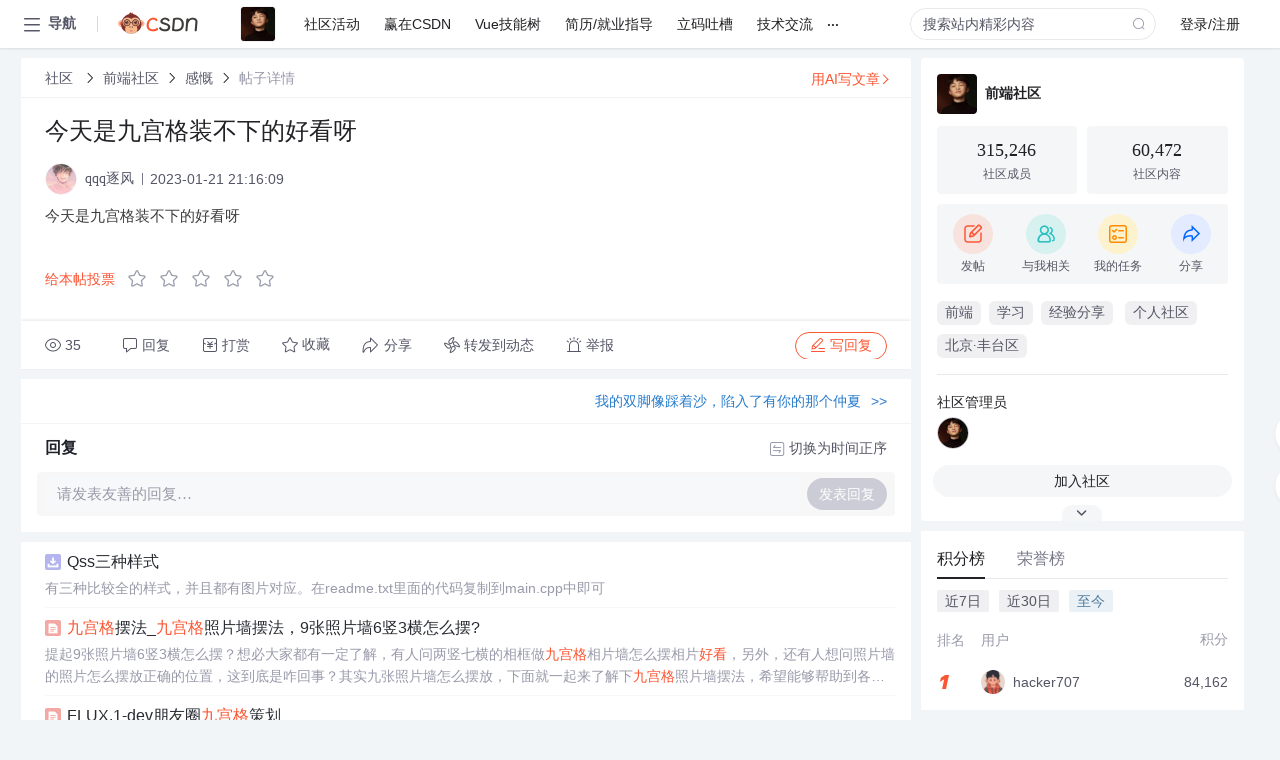

--- FILE ---
content_type: text/html; charset=utf-8
request_url: https://bbs.csdn.net/topics/612552781
body_size: 18211
content:
<!doctype html><html lang="zh" data-server-rendered="true" data-v-6816b447><head><title>今天是九宫格装不下的好看呀-CSDN社区</title> <meta name="keywords" content=""> <meta name="description" content="以下内容是CSDN社区关于今天是九宫格装不下的好看呀相关内容，如果想了解更多关于前端社区社区其他内容，请访问CSDN社区。"> <meta http-equiv="content-type" content="text/html;charset=utf-8"> <meta name="viewport" content="width=device-width"> <meta name="referrer" content="always"> <!----> <!----> <meta name="applicable-device" content="pc"> <!----> <!----> <!----> <!----> <!----> <!----> <!----> <link rel="shortcut icon" href="https://g.csdnimg.cn/static/logo/favicon32.ico" type="image/x-icon"> <link rel="canonical" href="https://bbs.csdn.net/topics/612552781"> 
          <meta name="csdnFooter" content='{"type":"2","el":".public_pc_right_footer2020"}'>
       <!----> 
          <meta name="report" content={"spm":"1035.2249","pid":"ucenter","extra":"{\"id\":3280,\"topicId\":612552781}"} />
       <script src="https://g.csdnimg.cn/??lib/jquery/1.12.4/jquery.min.js,user-tooltip/2.7/user-tooltip.js,lib/qrcode/1.0.0/qrcode.min.js"></script> <script src='//g.csdnimg.cn/common/csdn-report/report.js' type='text/javascript'></script> 
         <script src="https://g.csdnimg.cn/user-ordercart/2.1.0/user-ordercart.js?ts=2.1.0"></script>
       <!----> 
          <script src="https://g.csdnimg.cn/common/csdn-login-box/csdn-login-box.js" defer></script>
       
         <script src="https://g.csdnimg.cn/user-ordertip/3.0.2/user-ordertip.js?t=3.0.2"></script>
       <!----> <!----> 
         <script src="https://g.csdnimg.cn/user-accusation/1.0.3/user-accusation.js"></script>
       
        <script type="application/ld+json">
          {
            "@context": "https://ziyuan.baidu.com/contexts/cambrian.jsonld",
            "@id": "https://bbs.csdn.net/topics/612552781",
            "appid": "1638831770136827",
            "pubDate": "2023-01-21T21:16:09+08:00",
            "title": "今天是九宫格装不下的好看呀",
            "upDate": "2023-01-21T21:16:09+08:00"
          }
        </script>
       <!----> <!----> <!----> <!----><link rel="stylesheet" href="https://csdnimg.cn/release/cmsfe/public/css/common.3b782f12.css"><link rel="stylesheet" href="https://csdnimg.cn/release/cmsfe/public/css/tpl/ccloud-detail/index.9badf0c8.css"></head> <body><!----> <div id="app"><div><div class="main"><div class="page-container page-component"><div data-v-6816b447><div class="home_wrap" style="padding-top:48px;background-color:#f2f5f7;" data-v-6816b447><div data-v-6816b447>
        <script type="text/javascript" src="https://g.csdnimg.cn/lib/swiper/6.0.4/js/swiper.js" defer></script>
      </div> <div id="floor-user-content_562" data-editor="1111" data-v-6816b447><div comp-data="[object Object]" data-v-229a00b0><div data-v-51b52e74 data-v-229a00b0><div id="pub-short" data-v-51b52e74></div> <div id="pub-long" data-v-51b52e74></div></div> <!----> <div class="content detail-content-box cloud-maintainer" data-v-229a00b0><div class="detail-container com-list-box" data-v-4a5a7f56 data-v-229a00b0><div class="detail-main" data-v-4a5a7f56><div class="inner" data-v-4a5a7f56><div class="msgComponent" data-v-56585d28 data-v-4a5a7f56><!----> <div class="cloud-breadcrumb" data-v-56585d28><div aria-label="Breadcrumb" role="navigation" class="el-breadcrumb" data-v-56585d28><span class="el-breadcrumb__item" data-v-56585d28><span role="link" class="el-breadcrumb__inner"><a href="https://bbs.csdn.net" class="active" data-v-56585d28>
          社区
        </a></span><span role="presentation" class="el-breadcrumb__separator"></span></span> <span class="el-breadcrumb__item" data-v-56585d28><span role="link" class="el-breadcrumb__inner"><a href="https://bbs.csdn.net/forums/JOSEPH" class="active" data-v-56585d28>前端社区</a></span><span role="presentation" class="el-breadcrumb__separator"></span></span> <span class="el-breadcrumb__item" data-v-56585d28><span role="link" class="el-breadcrumb__inner"><a href="https://bbs.csdn.net/forums/JOSEPH?typeId=19394" class="active" data-v-56585d28>感慨</a></span><span role="presentation" class="el-breadcrumb__separator"></span></span> <span class="el-breadcrumb__item" data-v-56585d28><span role="link" class="el-breadcrumb__inner"><a href="" class="forbit" data-v-56585d28>帖子详情</a></span><span role="presentation" class="el-breadcrumb__separator"></span></span></div></div> <!----> <div class="type-main" data-v-56585d28><!----> <div class="rich-text msg-item msg-rich" data-v-0c168368 data-v-56585d28><div class="item-desc-wrap" data-v-0c168368><div class="item-title" data-v-0c168368><!----> <div class="blog" style="padding-top: 17px;" data-v-0c168368><div class="flex align-items-center" data-v-0c168368><!----> <h1 data-v-0c168368>今天是九宫格装不下的好看呀</h1></div> <div class="user-card" data-v-0c168368><div class="user-title flex align-center" data-v-21e3c89c data-v-0c168368><a href="https://blog.csdn.net/m0_70928887" target="_blank" class="flex align-center" data-v-21e3c89c><img src="https://profile-avatar.csdnimg.cn/eaa0027b90734092b8f897aa2e92b484_m0_70928887.jpg!1" alt class="head" data-v-21e3c89c> <span class="name" data-v-21e3c89c>qqq逐风</span></a> <span class="cop flex1" data-v-21e3c89c><!----> <!----> <!----> <span class="cop-p time" data-v-21e3c89c>2023-01-21 21:16:09</span>  <!----></span> <div class="foot-btn-more" data-v-21e3c89c><!----> <!----></div></div></div> <!----> <!----> <!----> <div id="blogDetail2" class="markdown_views htmledit_views" data-v-0c168368><p>今天是九宫格装不下的好看呀</p>
</div></div></div></div> <div class="test" data-v-0c168368>
      ...全文
    </div> <!----></div> <!----> <!----> <!----> <!----> <!----> <div class="vote-outer" style="margin-bottom: 16px;" data-v-56585d28><div class="vote-content" data-v-6331320d data-v-56585d28></div></div> <div class="rates-outer flex align-items-center" data-v-756eb1fa data-v-56585d28><!----> <div role="slider" aria-valuenow="0" aria-valuemin="0" aria-valuemax="5" tabindex="0" class="el-rate" data-v-756eb1fa><span class="el-rate__item" style="cursor:pointer;"><i class="el-rate__icon el-icon-star-off" style="color:#999AAA;"><!----></i></span><span class="el-rate__item" style="cursor:pointer;"><i class="el-rate__icon el-icon-star-off" style="color:#999AAA;"><!----></i></span><span class="el-rate__item" style="cursor:pointer;"><i class="el-rate__icon el-icon-star-off" style="color:#999AAA;"><!----></i></span><span class="el-rate__item" style="cursor:pointer;"><i class="el-rate__icon el-icon-star-off" style="color:#999AAA;"><!----></i></span><span class="el-rate__item" style="cursor:pointer;"><i class="el-rate__icon el-icon-star-off" style="color:#999AAA;"><!----></i></span><span class="el-rate__text" style="color:#555666;"></span></div></div> <!----> <!----></div> <div class="detail-commentbar-box" data-v-56585d28><div class="commentToolbar" data-v-d10a0ac8 data-v-56585d28><div class="user-operate clearTpaErr" data-v-d10a0ac8><span class="sacn" data-v-d10a0ac8><i class="tool-icon icon-sacn" data-v-d10a0ac8></i><span class="num" data-v-d10a0ac8>35</span></span> <span data-report-click="{&quot;spm&quot;:&quot;3001.5988&quot;}" class="reply" data-v-d10a0ac8><i class="tool-icon icon-reply" data-v-d10a0ac8></i><span data-v-d10a0ac8>回复</span></span> <!----> <span class="pay-money" data-v-d10a0ac8><i class="tool-icon icon-pay" data-v-d10a0ac8></i><span data-v-d10a0ac8>打赏</span></span> <span data-report-click="{&quot;spm&quot;:&quot;3001.5987&quot;}" class="collect" data-v-d10a0ac8><i class="tool-icon icon-collect" data-v-d10a0ac8></i>收藏<!----></span> <div class="handle-item share" data-v-ca030a68 data-v-d10a0ac8><span height="384" data-v-ca030a68><div role="tooltip" id="el-popover-5118" aria-hidden="true" class="el-popover el-popper popo share-popover" style="width:265px;display:none;"><!----><div id="tool-QRcode" class="QRcode" data-v-ca030a68><img src="https://csdnimg.cn/release/cmsfe/public/img/shareBg4.515d57f6.png" alt="" class="share-bg" data-v-ca030a68> <div class="share-bg-box" data-v-ca030a68><div class="share-content" data-v-ca030a68><img src="https://profile-avatar.csdnimg.cn/eaa0027b90734092b8f897aa2e92b484_m0_70928887.jpg!1" alt="" class="share-avatar" data-v-ca030a68> <div class="share-tit" data-v-ca030a68>今天是九宫格装不下的好看呀</div> <div class="share-dec" data-v-ca030a68>今天是九宫格装不下的好看呀 </div> <span class="copy-share-url" data-v-ca030a68>复制链接</span> <div class="shareText" data-v-ca030a68>
            
          </div></div> <div class="share-code" data-v-ca030a68><div class="qrcode" data-v-ca030a68></div> <div class="share-code-text" data-v-ca030a68>扫一扫</div></div></div></div> </div><span class="el-popover__reference-wrapper"><div class="tool-btn share" data-v-d10a0ac8><i class="cty-share" data-v-d10a0ac8></i> <span data-v-d10a0ac8>分享</span></div></span></span></div> <span class="blink-btn" data-v-d10a0ac8><i class="icon-blink" data-v-d10a0ac8></i> <span data-v-d10a0ac8>转发到动态</span></span> <!----> <!----> <span class="report" data-v-d10a0ac8><i class="tool-icon icon-report" data-v-d10a0ac8></i><span data-v-d10a0ac8>举报</span></span> <div class="edit-item" data-v-829a41e2 data-v-d10a0ac8><!----></div> <!----> <div class="reply-box" data-v-d10a0ac8><span data-report-click="{&quot;spm&quot;:&quot;3001.5990&quot;}" class="reply reply-act" data-v-d10a0ac8><i class="icon-edit" data-v-d10a0ac8></i>
        写回复</span></div></div> <!----> <!----> <!----> <!----> <div class="el-dialog__wrapper" style="display:none;" data-v-d10a0ac8><div role="dialog" aria-modal="true" aria-label="配置赞助广告" class="el-dialog topicad-dialog" style="margin-top:15vh;width:500px;"><div class="el-dialog__header"><span class="el-dialog__title">配置赞助广告</span><button type="button" aria-label="Close" class="el-dialog__headerbtn"><i class="el-dialog__close el-icon el-icon-close"></i></button></div><!----><div class="el-dialog__footer"><span class="dialog-footer"><button type="button" class="el-button el-button--default el-button--middle"><!----><!----><span>取 消</span></button> <button type="button" class="el-button el-button--primary submit"><!----><!----><span>
      确 定
    </span></button></span></div></div></div></div></div> <!----> <a href="https://mp.csdn.net/edit?guide=1" target="_blank" data-report-click="{&quot;spm&quot;:&quot;3001.9713&quot;}" data-report-query="spm=3001.9713" class="ai-assistant-entrance" data-v-56585d28><span data-v-56585d28>用AI写文章</span> <span class="r-arrow" data-v-56585d28></span></a></div> <!----> <div class="Comment" data-v-aeae4ab6 data-v-4a5a7f56><!----> <header class="reply-header" data-v-aeae4ab6><div class="reply-info" data-v-aeae4ab6><!---->回复</div> <div class="rit-btn" data-v-aeae4ab6><i class="icon icon-switch" data-v-aeae4ab6></i> <span data-v-aeae4ab6>切换为时间正序</span></div></header> <div class="comment-plugin" data-v-1ba719dd data-v-aeae4ab6><div class="init-box" data-v-1ba719dd><div class="input-box" data-v-1ba719dd>请发表友善的回复…</div> <div class="btn-reply" data-v-1ba719dd>发表回复</div></div> <div data-v-1ba719dd><div class="rich-editor detailReplay" style="display:none;" data-v-06960096 data-v-1ba719dd><!----> <!----> <!----> <div id="mdEditor" class="area" data-v-06960096></div></div></div> <div class="el-dialog__wrapper" style="display:none;" data-v-1ba719dd><div role="dialog" aria-modal="true" aria-label="dialog" class="el-dialog redEnvolope-form-reward-dialog" style="margin-top:15vh;width:400px;"><div class="el-dialog__header"><div class="el-dialog__custom-header"><span class="main_title">打赏红包</span> <img src="[data-uri]" alt="" class="close"></div><!----></div><!----><div class="el-dialog__footer"><span class="dialog-footer"><div class="pay-number"><span>需支付:</span> <span>0.00 </span> <span>元</span></div> <button type="button" class="el-button el-button--default el-button--middle"><!----><!----><span>取 消</span></button> <button type="button" class="el-button el-button--primary disable submit"><!----><!----><span>确 定</span></button></span></div></div></div></div> <!----> <!----></div> <xg-player examineInfo="[object Object]" optionsConfig="[object Object]" data-v-4a5a7f56></xg-player> <div class="recommendList" data-v-ca2d15ac data-v-4a5a7f56><div data-report-view="{&quot;mod&quot;:&quot;popu_645&quot;,&quot;index&quot;:&quot;1&quot;,&quot;dest&quot;:&quot;https://download.csdn.net/download/fanko777/10555337&quot;,&quot;strategy&quot;:&quot;2~default~OPENSEARCH~Paid&quot;,&quot;extra&quot;:&quot;{\&quot;utm_medium\&quot;:\&quot;distribute.pc_relevant_bbs_down_v2.none-task-download-2~default~OPENSEARCH~Paid-1-10555337-bbs-612552781.264^v3^pc_relevant_bbs_down_v2_opensearchbbsnew\&quot;,\&quot;dist_request_id\&quot;:\&quot;1769277951959_40549\&quot;}&quot;,&quot;spm&quot;:&quot;1035.2023.3001.6557&quot;}" class="list-item" data-v-ca2d15ac><div class="recommend-title" data-v-ca2d15ac><img src="[data-uri]" alt data-v-ca2d15ac> <a target="_blank" href="https://download.csdn.net/download/fanko777/10555337" data-report-click="{&quot;mod&quot;:&quot;popu_645&quot;,&quot;index&quot;:&quot;1&quot;,&quot;dest&quot;:&quot;https://download.csdn.net/download/fanko777/10555337&quot;,&quot;strategy&quot;:&quot;2~default~OPENSEARCH~Paid&quot;,&quot;extra&quot;:&quot;{\&quot;utm_medium\&quot;:\&quot;distribute.pc_relevant_bbs_down_v2.none-task-download-2~default~OPENSEARCH~Paid-1-10555337-bbs-612552781.264^v3^pc_relevant_bbs_down_v2_opensearchbbsnew\&quot;,\&quot;dist_request_id\&quot;:\&quot;1769277951959_40549\&quot;}&quot;,&quot;spm&quot;:&quot;1035.2023.3001.6557&quot;}" data-report-query="spm=1035.2023.3001.6557&amp;utm_medium=distribute.pc_relevant_bbs_down_v2.none-task-download-2~default~OPENSEARCH~Paid-1-10555337-bbs-612552781.264^v3^pc_relevant_bbs_down_v2_opensearchbbsnew&amp;depth_1-utm_source=distribute.pc_relevant_bbs_down_v2.none-task-download-2~default~OPENSEARCH~Paid-1-10555337-bbs-612552781.264^v3^pc_relevant_bbs_down_v2_opensearchbbsnew" class="title" data-v-ca2d15ac>Qss三种样式</a></div> <a target="_blank" href="https://download.csdn.net/download/fanko777/10555337" data-report-click="{&quot;mod&quot;:&quot;popu_645&quot;,&quot;index&quot;:&quot;1&quot;,&quot;dest&quot;:&quot;https://download.csdn.net/download/fanko777/10555337&quot;,&quot;strategy&quot;:&quot;2~default~OPENSEARCH~Paid&quot;,&quot;extra&quot;:&quot;{\&quot;utm_medium\&quot;:\&quot;distribute.pc_relevant_bbs_down_v2.none-task-download-2~default~OPENSEARCH~Paid-1-10555337-bbs-612552781.264^v3^pc_relevant_bbs_down_v2_opensearchbbsnew\&quot;,\&quot;dist_request_id\&quot;:\&quot;1769277951959_40549\&quot;}&quot;,&quot;spm&quot;:&quot;1035.2023.3001.6557&quot;}" data-report-query="spm=1035.2023.3001.6557&amp;utm_medium=distribute.pc_relevant_bbs_down_v2.none-task-download-2~default~OPENSEARCH~Paid-1-10555337-bbs-612552781.264^v3^pc_relevant_bbs_down_v2_opensearchbbsnew&amp;depth_1-utm_source=distribute.pc_relevant_bbs_down_v2.none-task-download-2~default~OPENSEARCH~Paid-1-10555337-bbs-612552781.264^v3^pc_relevant_bbs_down_v2_opensearchbbsnew" class="desc" data-v-ca2d15ac>有三种比较全的样式，并且都有图片对应。在readme.txt里面的代码复制到main.cpp中即可</a></div><div data-report-view="{&quot;mod&quot;:&quot;popu_645&quot;,&quot;index&quot;:&quot;2&quot;,&quot;dest&quot;:&quot;https://blog.csdn.net/weixin_30667831/article/details/113011239&quot;,&quot;strategy&quot;:&quot;2~default~OPENSEARCH~Rate&quot;,&quot;extra&quot;:&quot;{\&quot;utm_medium\&quot;:\&quot;distribute.pc_relevant_bbs_down_v2.none-task-blog-2~default~OPENSEARCH~Rate-2-113011239-bbs-612552781.264^v3^pc_relevant_bbs_down_v2_opensearchbbsnew\&quot;,\&quot;dist_request_id\&quot;:\&quot;1769277951959_40549\&quot;}&quot;,&quot;spm&quot;:&quot;1035.2023.3001.6557&quot;}" class="list-item" data-v-ca2d15ac><div class="recommend-title" data-v-ca2d15ac><img src="[data-uri]" alt data-v-ca2d15ac> <a target="_blank" href="https://blog.csdn.net/weixin_30667831/article/details/113011239" data-report-click="{&quot;mod&quot;:&quot;popu_645&quot;,&quot;index&quot;:&quot;2&quot;,&quot;dest&quot;:&quot;https://blog.csdn.net/weixin_30667831/article/details/113011239&quot;,&quot;strategy&quot;:&quot;2~default~OPENSEARCH~Rate&quot;,&quot;extra&quot;:&quot;{\&quot;utm_medium\&quot;:\&quot;distribute.pc_relevant_bbs_down_v2.none-task-blog-2~default~OPENSEARCH~Rate-2-113011239-bbs-612552781.264^v3^pc_relevant_bbs_down_v2_opensearchbbsnew\&quot;,\&quot;dist_request_id\&quot;:\&quot;1769277951959_40549\&quot;}&quot;,&quot;spm&quot;:&quot;1035.2023.3001.6557&quot;}" data-report-query="spm=1035.2023.3001.6557&amp;utm_medium=distribute.pc_relevant_bbs_down_v2.none-task-blog-2~default~OPENSEARCH~Rate-2-113011239-bbs-612552781.264^v3^pc_relevant_bbs_down_v2_opensearchbbsnew&amp;depth_1-utm_source=distribute.pc_relevant_bbs_down_v2.none-task-blog-2~default~OPENSEARCH~Rate-2-113011239-bbs-612552781.264^v3^pc_relevant_bbs_down_v2_opensearchbbsnew" class="title" data-v-ca2d15ac><em>九宫格</em>摆法_<em>九宫格</em>照片墙摆法，9张照片墙6竖3横怎么摆?</a></div> <a target="_blank" href="https://blog.csdn.net/weixin_30667831/article/details/113011239" data-report-click="{&quot;mod&quot;:&quot;popu_645&quot;,&quot;index&quot;:&quot;2&quot;,&quot;dest&quot;:&quot;https://blog.csdn.net/weixin_30667831/article/details/113011239&quot;,&quot;strategy&quot;:&quot;2~default~OPENSEARCH~Rate&quot;,&quot;extra&quot;:&quot;{\&quot;utm_medium\&quot;:\&quot;distribute.pc_relevant_bbs_down_v2.none-task-blog-2~default~OPENSEARCH~Rate-2-113011239-bbs-612552781.264^v3^pc_relevant_bbs_down_v2_opensearchbbsnew\&quot;,\&quot;dist_request_id\&quot;:\&quot;1769277951959_40549\&quot;}&quot;,&quot;spm&quot;:&quot;1035.2023.3001.6557&quot;}" data-report-query="spm=1035.2023.3001.6557&amp;utm_medium=distribute.pc_relevant_bbs_down_v2.none-task-blog-2~default~OPENSEARCH~Rate-2-113011239-bbs-612552781.264^v3^pc_relevant_bbs_down_v2_opensearchbbsnew&amp;depth_1-utm_source=distribute.pc_relevant_bbs_down_v2.none-task-blog-2~default~OPENSEARCH~Rate-2-113011239-bbs-612552781.264^v3^pc_relevant_bbs_down_v2_opensearchbbsnew" class="desc" data-v-ca2d15ac>提起9张照片墙6竖3横怎么摆？想必大家都有一定了解，有人问两竖七横的相框做<em>九宫格</em>相片墙怎么摆相片<em>好看</em>，另外，还有人想问照片墙的照片怎么摆放正确的位置，这到底是咋回事？其实九张照片墙怎么摆放，下面就一起来了解下<em>九宫格</em>照片墙摆法，希望能够帮助到各位朋友们。首先确认九张照片的大小，如果是一样大小照片，可以将其摆成的样子，这是最基础的摆放。也可以在左右两侧分别将各四张照片摆放有 专弧度的样子，而将第九张摆...</a></div><div data-report-view="{&quot;mod&quot;:&quot;popu_645&quot;,&quot;index&quot;:&quot;3&quot;,&quot;dest&quot;:&quot;https://blog.csdn.net/weixin_34438187/article/details/155652968&quot;,&quot;strategy&quot;:&quot;2~default~OPENSEARCH~Rate&quot;,&quot;extra&quot;:&quot;{\&quot;utm_medium\&quot;:\&quot;distribute.pc_relevant_bbs_down_v2.none-task-blog-2~default~OPENSEARCH~Rate-3-155652968-bbs-612552781.264^v3^pc_relevant_bbs_down_v2_opensearchbbsnew\&quot;,\&quot;dist_request_id\&quot;:\&quot;1769277951959_40549\&quot;}&quot;,&quot;spm&quot;:&quot;1035.2023.3001.6557&quot;}" class="list-item" data-v-ca2d15ac><div class="recommend-title" data-v-ca2d15ac><img src="[data-uri]" alt data-v-ca2d15ac> <a target="_blank" href="https://blog.csdn.net/weixin_34438187/article/details/155652968" data-report-click="{&quot;mod&quot;:&quot;popu_645&quot;,&quot;index&quot;:&quot;3&quot;,&quot;dest&quot;:&quot;https://blog.csdn.net/weixin_34438187/article/details/155652968&quot;,&quot;strategy&quot;:&quot;2~default~OPENSEARCH~Rate&quot;,&quot;extra&quot;:&quot;{\&quot;utm_medium\&quot;:\&quot;distribute.pc_relevant_bbs_down_v2.none-task-blog-2~default~OPENSEARCH~Rate-3-155652968-bbs-612552781.264^v3^pc_relevant_bbs_down_v2_opensearchbbsnew\&quot;,\&quot;dist_request_id\&quot;:\&quot;1769277951959_40549\&quot;}&quot;,&quot;spm&quot;:&quot;1035.2023.3001.6557&quot;}" data-report-query="spm=1035.2023.3001.6557&amp;utm_medium=distribute.pc_relevant_bbs_down_v2.none-task-blog-2~default~OPENSEARCH~Rate-3-155652968-bbs-612552781.264^v3^pc_relevant_bbs_down_v2_opensearchbbsnew&amp;depth_1-utm_source=distribute.pc_relevant_bbs_down_v2.none-task-blog-2~default~OPENSEARCH~Rate-3-155652968-bbs-612552781.264^v3^pc_relevant_bbs_down_v2_opensearchbbsnew" class="title" data-v-ca2d15ac>FLUX.1-dev朋友圈<em>九宫格</em>策划</a></div> <a target="_blank" href="https://blog.csdn.net/weixin_34438187/article/details/155652968" data-report-click="{&quot;mod&quot;:&quot;popu_645&quot;,&quot;index&quot;:&quot;3&quot;,&quot;dest&quot;:&quot;https://blog.csdn.net/weixin_34438187/article/details/155652968&quot;,&quot;strategy&quot;:&quot;2~default~OPENSEARCH~Rate&quot;,&quot;extra&quot;:&quot;{\&quot;utm_medium\&quot;:\&quot;distribute.pc_relevant_bbs_down_v2.none-task-blog-2~default~OPENSEARCH~Rate-3-155652968-bbs-612552781.264^v3^pc_relevant_bbs_down_v2_opensearchbbsnew\&quot;,\&quot;dist_request_id\&quot;:\&quot;1769277951959_40549\&quot;}&quot;,&quot;spm&quot;:&quot;1035.2023.3001.6557&quot;}" data-report-query="spm=1035.2023.3001.6557&amp;utm_medium=distribute.pc_relevant_bbs_down_v2.none-task-blog-2~default~OPENSEARCH~Rate-3-155652968-bbs-612552781.264^v3^pc_relevant_bbs_down_v2_opensearchbbsnew&amp;depth_1-utm_source=distribute.pc_relevant_bbs_down_v2.none-task-blog-2~default~OPENSEARCH~Rate-3-155652968-bbs-612552781.264^v3^pc_relevant_bbs_down_v2_opensearchbbsnew" class="desc" data-v-ca2d15ac>本文介绍如何利用FLUX.1-dev实现风格统一、叙事连贯的朋友圈<em>九宫格</em>图像生成。其核心Flow Transformer技术提升了生成效率与语义一致性，支持多模态任务融合，使AI成为内容创作的智能协作伙伴。</a></div><div data-report-view="{&quot;mod&quot;:&quot;popu_645&quot;,&quot;index&quot;:&quot;4&quot;,&quot;dest&quot;:&quot;https://blog.csdn.net/qq_42229253/article/details/107993399&quot;,&quot;strategy&quot;:&quot;2~default~OPENSEARCH~Rate&quot;,&quot;extra&quot;:&quot;{\&quot;utm_medium\&quot;:\&quot;distribute.pc_relevant_bbs_down_v2.none-task-blog-2~default~OPENSEARCH~Rate-4-107993399-bbs-612552781.264^v3^pc_relevant_bbs_down_v2_opensearchbbsnew\&quot;,\&quot;dist_request_id\&quot;:\&quot;1769277951959_40549\&quot;}&quot;,&quot;spm&quot;:&quot;1035.2023.3001.6557&quot;}" class="list-item" data-v-ca2d15ac><div class="recommend-title" data-v-ca2d15ac><img src="[data-uri]" alt data-v-ca2d15ac> <a target="_blank" href="https://blog.csdn.net/qq_42229253/article/details/107993399" data-report-click="{&quot;mod&quot;:&quot;popu_645&quot;,&quot;index&quot;:&quot;4&quot;,&quot;dest&quot;:&quot;https://blog.csdn.net/qq_42229253/article/details/107993399&quot;,&quot;strategy&quot;:&quot;2~default~OPENSEARCH~Rate&quot;,&quot;extra&quot;:&quot;{\&quot;utm_medium\&quot;:\&quot;distribute.pc_relevant_bbs_down_v2.none-task-blog-2~default~OPENSEARCH~Rate-4-107993399-bbs-612552781.264^v3^pc_relevant_bbs_down_v2_opensearchbbsnew\&quot;,\&quot;dist_request_id\&quot;:\&quot;1769277951959_40549\&quot;}&quot;,&quot;spm&quot;:&quot;1035.2023.3001.6557&quot;}" data-report-query="spm=1035.2023.3001.6557&amp;utm_medium=distribute.pc_relevant_bbs_down_v2.none-task-blog-2~default~OPENSEARCH~Rate-4-107993399-bbs-612552781.264^v3^pc_relevant_bbs_down_v2_opensearchbbsnew&amp;depth_1-utm_source=distribute.pc_relevant_bbs_down_v2.none-task-blog-2~default~OPENSEARCH~Rate-4-107993399-bbs-612552781.264^v3^pc_relevant_bbs_down_v2_opensearchbbsnew" class="title" data-v-ca2d15ac>设计师：设计师的知识储备之异形曲面设计 巴洛克、洛可可  设计理论(三角形构图、平衡式构图、三分法构图 、<em>九宫格</em>构图)之详细攻略</a></div> <a target="_blank" href="https://blog.csdn.net/qq_42229253/article/details/107993399" data-report-click="{&quot;mod&quot;:&quot;popu_645&quot;,&quot;index&quot;:&quot;4&quot;,&quot;dest&quot;:&quot;https://blog.csdn.net/qq_42229253/article/details/107993399&quot;,&quot;strategy&quot;:&quot;2~default~OPENSEARCH~Rate&quot;,&quot;extra&quot;:&quot;{\&quot;utm_medium\&quot;:\&quot;distribute.pc_relevant_bbs_down_v2.none-task-blog-2~default~OPENSEARCH~Rate-4-107993399-bbs-612552781.264^v3^pc_relevant_bbs_down_v2_opensearchbbsnew\&quot;,\&quot;dist_request_id\&quot;:\&quot;1769277951959_40549\&quot;}&quot;,&quot;spm&quot;:&quot;1035.2023.3001.6557&quot;}" data-report-query="spm=1035.2023.3001.6557&amp;utm_medium=distribute.pc_relevant_bbs_down_v2.none-task-blog-2~default~OPENSEARCH~Rate-4-107993399-bbs-612552781.264^v3^pc_relevant_bbs_down_v2_opensearchbbsnew&amp;depth_1-utm_source=distribute.pc_relevant_bbs_down_v2.none-task-blog-2~default~OPENSEARCH~Rate-4-107993399-bbs-612552781.264^v3^pc_relevant_bbs_down_v2_opensearchbbsnew" class="desc" data-v-ca2d15ac>设计师：设计师的知识储备之异形曲面设计 巴洛克、洛可可 设计理论(三角形构图、平衡式构图、三分法构图 、<em>九宫格</em>构图)之详细攻略





目录

设计师的知识储备之异形曲面设计 巴洛克、洛可可 设计理论-构图

异形曲面设计 

巴洛克、洛可可

设计理论之构图 

三角形构图

平衡式构图

三分法构图

<em>九宫格</em>构图







设计师的知识储备之异形曲面设计 巴洛克、洛可可 设计理论-构图

异形曲面设计 

    异形几何大神Zaha Hadid。她早期的...</a></div><div data-report-view="{&quot;mod&quot;:&quot;popu_645&quot;,&quot;index&quot;:&quot;5&quot;,&quot;dest&quot;:&quot;https://blog.csdn.net/wulianghuan/article/details/8892203&quot;,&quot;strategy&quot;:&quot;2~default~OPENSEARCH~Rate&quot;,&quot;extra&quot;:&quot;{\&quot;utm_medium\&quot;:\&quot;distribute.pc_relevant_bbs_down_v2.none-task-blog-2~default~OPENSEARCH~Rate-5-8892203-bbs-612552781.264^v3^pc_relevant_bbs_down_v2_opensearchbbsnew\&quot;,\&quot;dist_request_id\&quot;:\&quot;1769277951959_40549\&quot;}&quot;,&quot;spm&quot;:&quot;1035.2023.3001.6557&quot;}" class="list-item" data-v-ca2d15ac><div class="recommend-title" data-v-ca2d15ac><img src="[data-uri]" alt data-v-ca2d15ac> <a target="_blank" href="https://blog.csdn.net/wulianghuan/article/details/8892203" data-report-click="{&quot;mod&quot;:&quot;popu_645&quot;,&quot;index&quot;:&quot;5&quot;,&quot;dest&quot;:&quot;https://blog.csdn.net/wulianghuan/article/details/8892203&quot;,&quot;strategy&quot;:&quot;2~default~OPENSEARCH~Rate&quot;,&quot;extra&quot;:&quot;{\&quot;utm_medium\&quot;:\&quot;distribute.pc_relevant_bbs_down_v2.none-task-blog-2~default~OPENSEARCH~Rate-5-8892203-bbs-612552781.264^v3^pc_relevant_bbs_down_v2_opensearchbbsnew\&quot;,\&quot;dist_request_id\&quot;:\&quot;1769277951959_40549\&quot;}&quot;,&quot;spm&quot;:&quot;1035.2023.3001.6557&quot;}" data-report-query="spm=1035.2023.3001.6557&amp;utm_medium=distribute.pc_relevant_bbs_down_v2.none-task-blog-2~default~OPENSEARCH~Rate-5-8892203-bbs-612552781.264^v3^pc_relevant_bbs_down_v2_opensearchbbsnew&amp;depth_1-utm_source=distribute.pc_relevant_bbs_down_v2.none-task-blog-2~default~OPENSEARCH~Rate-5-8892203-bbs-612552781.264^v3^pc_relevant_bbs_down_v2_opensearchbbsnew" class="title" data-v-ca2d15ac>仿ZAKER的windows phone风格主界面</a></div> <a target="_blank" href="https://blog.csdn.net/wulianghuan/article/details/8892203" data-report-click="{&quot;mod&quot;:&quot;popu_645&quot;,&quot;index&quot;:&quot;5&quot;,&quot;dest&quot;:&quot;https://blog.csdn.net/wulianghuan/article/details/8892203&quot;,&quot;strategy&quot;:&quot;2~default~OPENSEARCH~Rate&quot;,&quot;extra&quot;:&quot;{\&quot;utm_medium\&quot;:\&quot;distribute.pc_relevant_bbs_down_v2.none-task-blog-2~default~OPENSEARCH~Rate-5-8892203-bbs-612552781.264^v3^pc_relevant_bbs_down_v2_opensearchbbsnew\&quot;,\&quot;dist_request_id\&quot;:\&quot;1769277951959_40549\&quot;}&quot;,&quot;spm&quot;:&quot;1035.2023.3001.6557&quot;}" data-report-query="spm=1035.2023.3001.6557&amp;utm_medium=distribute.pc_relevant_bbs_down_v2.none-task-blog-2~default~OPENSEARCH~Rate-5-8892203-bbs-612552781.264^v3^pc_relevant_bbs_down_v2_opensearchbbsnew&amp;depth_1-utm_source=distribute.pc_relevant_bbs_down_v2.none-task-blog-2~default~OPENSEARCH~Rate-5-8892203-bbs-612552781.264^v3^pc_relevant_bbs_down_v2_opensearchbbsnew" class="desc" data-v-ca2d15ac>使用了ZAKER到最新版本，其主界面采用windows phone的风格，感觉还蛮<em>好看</em>的，挺喜欢的，就模仿写了一下，实现到界面截图如下：
第一版面：



第二版面：

在实现了它到<em>九宫格</em>菜单，还实现了背景图片到缓慢移动效果。
首先来分析一下它到整个布局架构，我们肯定知道它必须是采用到FrameLayout布局，最下面到是背景图片视图，上面的是线性布局来装下左右两个面板，左边到是一</a></div></div></div></div> <div class="public_pc_right_footer2020" style="display:none;" data-v-4a5a7f56></div></div> <div id="right-floor-user-content_562" data-editor="{&quot;type&quot;:&quot;floor&quot;,&quot;pageId&quot;:143,&quot;floorId&quot;:562}" class="user-right-floor right-box main-box detail-user-right" data-v-229a00b0><div class="__vuescroll" style="height:100%;width:100%;padding:0;position:relative;overflow:hidden;"><div class="__panel __hidebar" style="position:relative;box-sizing:border-box;height:100%;overflow-y:hidden;overflow-x:hidden;transform-origin:;transform:;"><div class="__view" style="position:relative;box-sizing:border-box;min-width:100%;min-height:100%;"><!----><div comp-data="[object Object]" baseInfo="[object Object]" community="[object Object]" class="introduce" data-v-4722a3ae><div class="introduce-title" data-v-4722a3ae><div class="img-info" data-v-4722a3ae><a href="https://bbs.csdn.net/forums/JOSEPH" class="community-img" data-v-4722a3ae><img src="https://img-community.csdnimg.cn/avatar/4ababc6ac5644575b91bb993a4c654ac.jpg?x-oss-process=image/resize,m_fixed,h_88,w_88" alt data-v-4722a3ae> <div title="前端社区" class="community-name" data-v-4722a3ae>
          前端社区
        </div></a></div></div> <div class="content" data-v-4722a3ae><div class="detail" data-v-4722a3ae><div title="315246" class="item" data-v-4722a3ae><p class="num" data-v-4722a3ae>
          315,246
          </p> <p class="desc" data-v-4722a3ae>
          社区成员
        </p></div> <div title="60472" class="item" data-v-4722a3ae><a href="https://bbs.csdn.net/forums/JOSEPH" target="_blank" data-v-4722a3ae><p class="num" data-v-4722a3ae>
            60,472 
            </p> <p class="desc" data-v-4722a3ae>
            社区内容
          </p></a></div></div> <div class="detail-btns" data-v-4722a3ae><div class="community-ctrl-btns_wrapper" data-v-0ebf603c data-v-4722a3ae><div class="community-ctrl-btns" data-v-0ebf603c><div class="community-ctrl-btns_item" data-v-0ebf603c><div data-v-160be461 data-v-0ebf603c><div data-report-click="{&quot;spm&quot;:&quot;3001.5975&quot;}" data-v-160be461><img src="https://csdnimg.cn/release/cmsfe/public/img/topic.427195d5.png" alt="" class="img sendTopic" data-v-160be461 data-v-0ebf603c> <span data-v-160be461 data-v-0ebf603c>发帖</span></div> <!----> <!----></div></div><div class="community-ctrl-btns_item" data-v-0ebf603c><div data-v-0ebf603c><img src="https://csdnimg.cn/release/cmsfe/public/img/me.40a70ab0.png" alt="" class="img me" data-v-0ebf603c> <span data-v-0ebf603c>与我相关</span></div></div><div class="community-ctrl-btns_item" data-v-0ebf603c><div data-v-0ebf603c><img src="https://csdnimg.cn/release/cmsfe/public/img/task.87b52881.png" alt="" class="img task" data-v-0ebf603c> <span data-v-0ebf603c>我的任务</span></div></div><div class="community-ctrl-btns_item" data-v-0ebf603c><div class="community-share" data-v-4ca34db9 data-v-0ebf603c><div class="handle-item share" data-v-ca030a68 data-v-4ca34db9><span height="384" data-v-ca030a68><div role="tooltip" id="el-popover-1246" aria-hidden="true" class="el-popover el-popper popo share-popover" style="width:265px;display:none;"><!----><div id="tool-QRcode" class="QRcode" data-v-ca030a68><img src="https://csdnimg.cn/release/cmsfe/public/img/shareBg3.9519d347.png" alt="" class="share-bg" data-v-ca030a68> <div class="share-bg-box" data-v-ca030a68><div class="share-content" data-v-ca030a68><img src="https://img-community.csdnimg.cn/avatar/4ababc6ac5644575b91bb993a4c654ac.jpg?x-oss-process=image/resize,m_fixed,h_88,w_88" alt="" class="share-avatar" data-v-ca030a68> <div class="share-tit" data-v-ca030a68>前端社区</div> <div class="share-dec" data-v-ca030a68>欢迎加入几何心凉的前端社区，本社区活动丰富可以拿到众多周边礼物，本社区还对接Vue技能树可以更加系统的进行学习，还为大家定期举办博主成长计划，助您赢在CSDN同时带您遨游在前端技术的海洋中！！</div> <span class="copy-share-url" data-v-ca030a68>复制链接</span> <div class="shareText" data-v-ca030a68>
            
          </div></div> <div class="share-code" data-v-ca030a68><div class="qrcode" data-v-ca030a68></div> <div class="share-code-text" data-v-ca030a68>扫一扫</div></div></div></div> </div><span class="el-popover__reference-wrapper"><div data-v-0ebf603c><img src="https://csdnimg.cn/release/cmsfe/public/img/share-circle.3e0b7822.png" alt="" class="img share" data-v-0ebf603c> <span data-v-0ebf603c>分享</span></div></span></span></div> <!----></div></div></div> <!----> <div data-v-4fb59baf data-v-0ebf603c><div class="el-dialog__wrapper ccloud-pop-outer2" style="display:none;" data-v-4fb59baf><div role="dialog" aria-modal="true" aria-label="dialog" class="el-dialog el-dialog--center" style="margin-top:15vh;width:70%;"><div class="el-dialog__header"><span class="el-dialog__title"></span><!----></div><!----><div class="el-dialog__footer"><span class="dialog-footer clearfix" data-v-4fb59baf><div class="confirm-btm fr" data-v-4fb59baf>确定</div></span></div></div></div></div></div></div></div> <div style="display:none;" data-v-4722a3ae data-v-4722a3ae><!----> <div class="introduce-desc" data-v-4722a3ae><div class="introduce-desc-title" data-v-4722a3ae>社区描述</div> <span data-v-4722a3ae> 欢迎加入几何心凉的前端社区，本社区活动丰富可以拿到众多周边礼物，本社区还对接Vue技能树可以更加系统的进行学习，还为大家定期举办博主成长计划，助您赢在CSDN同时带您遨游在前端技术的海洋中！！ </span></div></div> <div class="introduce-text" data-v-4722a3ae><div class="label-box" data-v-4722a3ae><span class="label" data-v-4722a3ae>前端</span><span class="label" data-v-4722a3ae>学习</span><span class="label" data-v-4722a3ae>经验分享</span> <span class="label" data-v-4722a3ae>个人社区</span> <span class="label" data-v-4722a3ae>北京·丰台区</span></div></div> <!----> <div class="manage" data-v-4722a3ae><div class="manage-inner" data-v-4722a3ae><span data-v-4722a3ae>社区管理员</span> <ul data-v-4722a3ae><li data-v-4722a3ae><a href="https://blog.csdn.net/JHXL_" target="_blank" class="start-img" data-v-4722a3ae><img src="https://profile-avatar.csdnimg.cn/c8cb915e6e79442ab35137587f781fb2_jhxl_.jpg!1" alt="几何心凉" class="el-tooltip item" data-v-4722a3ae data-v-4722a3ae></a></li></ul></div></div> <div class="actions" data-v-4722a3ae><!----> <div style="flex:1;" data-v-4722a3ae><div class="join-btn" data-v-4722a3ae>
        加入社区
      </div></div> <!----> <!----></div> <div class="el-dialog__wrapper" style="display:none;" data-v-38c57799 data-v-4722a3ae><div role="dialog" aria-modal="true" aria-label="获取链接或二维码" class="el-dialog join-qrcode-dialog" style="margin-top:15vh;width:600px;"><div class="el-dialog__header"><span class="el-dialog__title">获取链接或二维码</span><button type="button" aria-label="Close" class="el-dialog__headerbtn"><i class="el-dialog__close el-icon el-icon-close"></i></button></div><!----><div class="el-dialog__footer"><span class="dialog-footer" data-v-38c57799></span></div></div></div> <div class="collapse-btn" data-v-4722a3ae><img src="[data-uri]" alt data-v-4722a3ae></div></div><!----><!----><div comp-data="[object Object]" baseInfo="[object Object]" typePage="detail" community="[object Object]" class="floor-user-right-rank" data-v-3d3affee><div class="el-tabs el-tabs--top" data-v-3d3affee><div class="el-tabs__header is-top"><div class="el-tabs__nav-wrap is-top"><div class="el-tabs__nav-scroll"><div role="tablist" class="el-tabs__nav is-top" style="transform:translateX(-0px);"><div class="el-tabs__active-bar is-top" style="width:0px;transform:translateX(0px);ms-transform:translateX(0px);webkit-transform:translateX(0px);"></div></div></div></div></div><div class="el-tabs__content"><div role="tabpanel" id="pane-integral" aria-labelledby="tab-integral" class="el-tab-pane" data-v-3d3affee></div><div role="tabpanel" aria-hidden="true" id="pane-3" aria-labelledby="tab-3" class="el-tab-pane" style="display:none;" data-v-3d3affee></div></div></div> <div class="floor-user-right-rank-score" data-v-608528ce data-v-3d3affee><div class="floor-user-right-rank-score-tabs" data-v-608528ce><ul data-v-608528ce><li data-v-608528ce>
        近7日
      </li><li data-v-608528ce>
        近30日
      </li><li class="active" data-v-608528ce>
        至今
      </li></ul></div> <div class="floor-user-right-rank-common" data-v-46cf600d data-v-608528ce><div class="rank-list" data-v-46cf600d><!----> <div class="no-data loading" data-v-46cf600d><i class="el-icon-loading" data-v-46cf600d></i> <p data-v-46cf600d>加载中</p></div> <!----> <a href="https:///JOSEPH/rank/list/total" target="_blank" class="show-more" data-v-46cf600d>
      查看更多榜单
    </a></div></div></div></div><div comp-data="[object Object]" baseInfo="[object Object]" typePage="detail" community="[object Object]" class="floor comunity-rule" data-v-3cfa4dbd><div class="title" data-v-3cfa4dbd>
    社区公告
  </div> <div class="contain" data-v-3cfa4dbd><div class="inner-content" data-v-3cfa4dbd><p>诚挚的邀请大家加入几何心凉社区&#xff0c;在这里您可以结实挚友、提升技术、分享经验、成就自己</p>

<ul><li>【社区活动】本社区受官方长期扶持&#xff0c;您可以通过活动打造个人IP&#xff0c;让更多的人受益于您的分享&#xff0c;同时我们还会奉上精美周边&#xff1b;</li><li>【赢在CSDN】社区会对社区成员开设博主扶持计划&#xff0c;集结优质博主分享成长经验&#xff0c;更是疑问在线解答&#xff0c;定期直播连麦&#xff0c;只要您是本社区成员皆可免费享受此权益&#xff0c;让我们携手共进助您速获万粉头衔&#xff1b;</li><li>【Vue技能树】本社区创建人同时作为Vue技能树构建者&#xff0c;可为本社区开设技能树投稿通道&#xff0c;获得此权益后我们的高质量的文章被技能树收录获得更多曝光机会&#xff1b;</li><li>【简历/就业指导】本社区创建者目前兼职高校就业指导&#xff0c;如果您是学生准备找工作或者您是职场人在应聘中遇到任何问题都可以在这里寻求帮助&#xff0c;我们会定期开设简历审查、面试技巧等就业方面的直播讲解&#xff1b;</li><li>【技术交流】任何语言任何方向的技术文章我们都可以汇聚于此&#xff0c;大家可以摸鱼时间可以来此处提升自己&#xff0c;遨游在技术的海洋中&#xff1b;</li><li>【立码吐槽】不管你是学生还是打工人&#xff0c;相信在生活中肯定有不断的新鲜事发生&#xff0c;这些事情可以是令你高兴的&#xff08;比如今天过生日&#xff09;可以是伤心的&#xff08;比如我们丢了一个发卡&#xff09;当然还会有很多&#xff0c;不满、发泄、求安慰等等&#xff0c;那么你可以在这个专栏中做出分享&#xff0c;求一句生日快乐、上岸顺利、加油老铁等等暖心的话&#xff1b;相信我们社区的伙伴看到后一定会速来吐槽&#xff1b;</li><li>【bug记录】开发中的坑、学习中的雷&#xff0c;我们皆可投递于此&#xff0c;让更多的人借着分享精准避免从而高效开发&#xff1b;</li><li>【更多】更多专栏正在筹备中。。。如果您是社区成员、如果您想为社区建设贡献力量&#xff0c;可以私聊社区管理员&#xff1b;</li></ul>
</div></div></div><div comp-data="[object Object]" baseInfo="[object Object]" typePage="detail" community="[object Object]" class="user-right-adimg empty-arr" data-v-15c6aa4f><div class="adImgs" data-v-2a6389b9 data-v-15c6aa4f><div class="img-outer" style="height:auto;" data-v-2a6389b9><img src="https://img-community.csdnimg.cn/bgimage/15f9894e97c64a51b718b81d6a0dc165.jpg" data-v-2a6389b9></div> <div data-v-2a6389b9><!----></div></div></div><div comp-data="[object Object]" baseInfo="[object Object]" typePage="detail" class="ai-entrance" data-v-eb1c454c><p data-v-eb1c454c>试试用AI创作助手写篇文章吧</p> <div class="entrance-btn-line" data-v-eb1c454c><a href="https://mp.csdn.net/edit?guide=1" target="_blank" data-report-click="{&quot;spm&quot;:&quot;3001.9712&quot;}" data-report-query="spm=3001.9712" class="entrance-btn" data-v-eb1c454c>+ 用AI写文章</a></div></div></div></div></div></div></div></div></div></div> <!----></div></div></div> <div>
        <script type="text/javascript" src="https://g.csdnimg.cn/common/csdn-footer/csdn-footer.js" data-isfootertrack="false" defer></script>
      </div></div></div><script> window.__INITIAL_STATE__= {"csrf":"yWvmAdbo-aBbORD97QeFlyjd8TqaGfmC50bA","origin":"http:\u002F\u002Fbbs.csdn.net","isMobile":false,"cookie":"uuid_tt_dd=10_3166569880-1769277951926-191909;","ip":"18.223.205.92","pageData":{"page":{"pageId":143,"title":"社区详情","keywords":"社区详情","description":"社区详情","ext":{"isMd":"true","armsfe1":"{pid:\"dyiaei5ihw@1a348e4d05c2c78\",appType:\"web\",imgUrl:\"https:\u002F\u002Farms-retcode.aliyuncs.com\u002Fr.png?\",sendResource:true,enableLinkTrace:true,behavior:true}","redPacketCfg":"{\"presetTitle\":[\"成就一亿技术人!\",\"大吉大利\",\"节日快乐\",\"Bug Free\",\"Hello World\",\"Be Greater Than Average!!\"],\"defaultTitle\":\"成就一亿技术人!\",\"preOpenSty\":{},\"redCardSty\":{}}","blogStar":"[{\"year\":\"2021\",\"enable\":true,\"communityIds\":[3859],\"url\":\"https:\u002F\u002Fbbs.csdn.net\u002Fsummary2021\"},{\"year\":\"2022\",\"enable\":true,\"communityIds\":[3860],\"url\":\"https:\u002F\u002Fbbs.csdn.net\u002Fsummary2022\"}]","mdVersion":"https:\u002F\u002Fcsdnimg.cn\u002Frelease\u002Fmarkdown-editor\u002F1.1.0\u002Fmarkdown-editor.js","componentSortCfg":"{   \"right\":[\"ratesInfo\",\"cty-profile\",\"pub-comp\",\"user-right-introduce\",\"post-event\",\"my-mission\", \"user-right-rank\",\"user-right-rule\",\"user-right-adimg\"] }","show_1024":"{\"enable\":false,\"useWhitelist\":false,\"whitelist\":[76215],\"home\":\"https:\u002F\u002F1111.csdn.net\u002F\",\"logo\":\"https:\u002F\u002Fimg-home.csdnimg.cn\u002Fimages\u002F20221104102741.png\",\"hideLive\":true}","iframes":"[\"3859\"]","pageCfg":"{\"disableDownloadPDF\": false,\"hideSponsor\":false}"}},"template":{"templateId":71,"templateComponentName":"ccloud-detail","title":"ccloud-detail","floorList":[{"floorId":562,"floorComponentName":"floor-user-content","title":"社区详情页","description":"社区详情页","indexOrder":3,"componentList":[{"componentName":"baseInfo","componentDataId":"cloud-detail1","componentConfigData":{},"relationType":3},{"componentName":"user-right-introduce","componentDataId":"","componentConfigData":{},"relationType":2},{"componentName":"user-recommend","componentDataId":"","componentConfigData":{},"relationType":2},{"componentName":"user-right-rank","componentDataId":"","componentConfigData":{},"relationType":2},{"componentName":"user-right-rule","componentDataId":"","componentConfigData":{},"relationType":2},{"componentName":"user-right-adimg","componentDataId":"","componentConfigData":{},"relationType":2},{"componentName":"default2014LiveRoom","componentDataId":"20221024DefaultLiveRoom","componentConfigData":{},"relationType":3}]}]},"data":{"baseInfo":{"customDomain":"","uriName":"JOSEPH","communityHomePage":"https:\u002F\u002Fbbs.csdn.net\u002Fforums\u002FJOSEPH","owner":{"userName":"JHXL_","nickName":"几何心凉","avatarUrl":"","position":"","companyName":""},"user":{"userRole":3,"userName":null,"nickName":null,"avatarUrl":null,"rank":null,"follow":2,"communityBase":null,"joinCollege":null,"isVIP":null},"community":{"name":"前端社区","description":"欢迎加入几何心凉的前端社区，本社区活动丰富可以拿到众多周边礼物，本社区还对接Vue技能树可以更加系统的进行学习，还为大家定期举办博主成长计划，助您赢在CSDN同时带您遨游在前端技术的海洋中！！","avatarUrl":"https:\u002F\u002Fimg-community.csdnimg.cn\u002Favatar\u002F4ababc6ac5644575b91bb993a4c654ac.jpg?x-oss-process=image\u002Fresize,m_fixed,h_88,w_88","qrCode":"","createTime":"2021-10-28","communityAvatarUrl":"","communityNotice":null,"userCount":315246,"contentCount":60472,"followersCount":322938,"communityRule":"\u003Cp\u003E诚挚的邀请大家加入几何心凉社区&#xff0c;在这里您可以结实挚友、提升技术、分享经验、成就自己\u003C\u002Fp\u003E\n\n\u003Cul\u003E\u003Cli\u003E【社区活动】本社区受官方长期扶持&#xff0c;您可以通过活动打造个人IP&#xff0c;让更多的人受益于您的分享&#xff0c;同时我们还会奉上精美周边&#xff1b;\u003C\u002Fli\u003E\u003Cli\u003E【赢在CSDN】社区会对社区成员开设博主扶持计划&#xff0c;集结优质博主分享成长经验&#xff0c;更是疑问在线解答&#xff0c;定期直播连麦&#xff0c;只要您是本社区成员皆可免费享受此权益&#xff0c;让我们携手共进助您速获万粉头衔&#xff1b;\u003C\u002Fli\u003E\u003Cli\u003E【Vue技能树】本社区创建人同时作为Vue技能树构建者&#xff0c;可为本社区开设技能树投稿通道&#xff0c;获得此权益后我们的高质量的文章被技能树收录获得更多曝光机会&#xff1b;\u003C\u002Fli\u003E\u003Cli\u003E【简历\u002F就业指导】本社区创建者目前兼职高校就业指导&#xff0c;如果您是学生准备找工作或者您是职场人在应聘中遇到任何问题都可以在这里寻求帮助&#xff0c;我们会定期开设简历审查、面试技巧等就业方面的直播讲解&#xff1b;\u003C\u002Fli\u003E\u003Cli\u003E【技术交流】任何语言任何方向的技术文章我们都可以汇聚于此&#xff0c;大家可以摸鱼时间可以来此处提升自己&#xff0c;遨游在技术的海洋中&#xff1b;\u003C\u002Fli\u003E\u003Cli\u003E【立码吐槽】不管你是学生还是打工人&#xff0c;相信在生活中肯定有不断的新鲜事发生&#xff0c;这些事情可以是令你高兴的&#xff08;比如今天过生日&#xff09;可以是伤心的&#xff08;比如我们丢了一个发卡&#xff09;当然还会有很多&#xff0c;不满、发泄、求安慰等等&#xff0c;那么你可以在这个专栏中做出分享&#xff0c;求一句生日快乐、上岸顺利、加油老铁等等暖心的话&#xff1b;相信我们社区的伙伴看到后一定会速来吐槽&#xff1b;\u003C\u002Fli\u003E\u003Cli\u003E【bug记录】开发中的坑、学习中的雷&#xff0c;我们皆可投递于此&#xff0c;让更多的人借着分享精准避免从而高效开发&#xff1b;\u003C\u002Fli\u003E\u003Cli\u003E【更多】更多专栏正在筹备中。。。如果您是社区成员、如果您想为社区建设贡献力量&#xff0c;可以私聊社区管理员&#xff1b;\u003C\u002Fli\u003E\u003C\u002Ful\u003E\n","communityId":3280,"bgImage":"","hashId":"dwj2ppn9","domain":"","uriName":"JOSEPH","externalDisplay":1,"adBanner":{"img":"https:\u002F\u002Fimg-community.csdnimg.cn\u002Fbgimage\u002F77eef72c7ab2443cb938f52081d99bbb.jpg","url":"https:\u002F\u002Fbbs.csdn.net\u002Ftopics\u002F606672154","adType":0,"adCon":null},"rightBanner":{"img":"https:\u002F\u002Fimg-community.csdnimg.cn\u002Fbgimage\u002F15f9894e97c64a51b718b81d6a0dc165.jpg","url":"","adType":0,"adCon":null},"tagId":null,"tagName":null,"communityType":4,"communityApplyUrl":"https:\u002F\u002Fmarketing.csdn.net\u002Fquestions\u002FQ2106040308026533763","joinType":0,"visibleType":0,"collapse":0,"hideLeftSideBar":0,"topicMoveAble":0,"allowActions":{},"communityOwner":"JHXL_","tagNameInfo":{"provinceTag":{"id":110000,"name":"北京"},"areaTag":{"id":110106,"name":"丰台区"},"technologyTags":[{"id":300040,"name":"前端"},{"id":400205,"name":"学习"},{"id":300071,"name":"经验分享"}],"customTags":[{"id":2,"name":"个人社区"}]}},"tabList":[{"tabId":22366,"tabName":"社区活动","tabUrl":"","tabSwitch":1,"tabType":1,"tabContribute":1,"cardType":0,"indexOrder":1,"url":"https:\u002F\u002Fbbs.csdn.net\u002Fforums\u002FJOSEPH?typeId=22366","iframe":false,"sortType":1},{"tabId":23332,"tabName":"赢在CSDN","tabUrl":"","tabSwitch":1,"tabType":1,"tabContribute":1,"cardType":0,"indexOrder":2,"url":"https:\u002F\u002Fbbs.csdn.net\u002Fforums\u002FJOSEPH?typeId=23332","iframe":false,"sortType":1},{"tabId":22406,"tabName":"Vue技能树","tabUrl":"","tabSwitch":1,"tabType":1,"tabContribute":1,"cardType":0,"indexOrder":3,"url":"https:\u002F\u002Fbbs.csdn.net\u002Fforums\u002FJOSEPH?typeId=22406","iframe":false,"sortType":1},{"tabId":72626,"tabName":"简历\u002F就业指导","tabUrl":"","tabSwitch":1,"tabType":1,"tabContribute":1,"cardType":0,"indexOrder":4,"url":"https:\u002F\u002Fbbs.csdn.net\u002Fforums\u002FJOSEPH?typeId=72626","iframe":false,"sortType":1},{"tabId":119092,"tabName":"立码吐槽","tabUrl":"","tabSwitch":1,"tabType":1,"tabContribute":1,"cardType":0,"indexOrder":5,"url":"https:\u002F\u002Fbbs.csdn.net\u002Fforums\u002FJOSEPH?typeId=119092","iframe":false,"sortType":1},{"tabId":18178,"tabName":"技术交流","tabUrl":"","tabSwitch":1,"tabType":1,"tabContribute":1,"cardType":0,"indexOrder":6,"url":"https:\u002F\u002Fbbs.csdn.net\u002Fforums\u002FJOSEPH?typeId=18178","iframe":false,"sortType":1},{"tabId":23371,"tabName":"BUG记录","tabUrl":"","tabSwitch":1,"tabType":1,"tabContribute":1,"cardType":0,"indexOrder":7,"url":"https:\u002F\u002Fbbs.csdn.net\u002Fforums\u002FJOSEPH?typeId=23371","iframe":false,"sortType":1},{"tabId":27977,"tabName":"新星计划","tabUrl":"","tabSwitch":1,"tabType":1,"tabContribute":1,"cardType":0,"indexOrder":8,"url":"https:\u002F\u002Fbbs.csdn.net\u002Fforums\u002FJOSEPH?typeId=27977","iframe":false,"sortType":1},{"tabId":18142,"tabName":"全部","tabUrl":"","tabSwitch":1,"tabType":4,"tabContribute":0,"cardType":0,"indexOrder":12,"url":"https:\u002F\u002Fbbs.csdn.net\u002Fforums\u002FJOSEPH?typeId=18142","iframe":false,"sortType":1},{"tabId":18182,"tabName":"微信小程序","tabUrl":"","tabSwitch":1,"tabType":1,"tabContribute":1,"cardType":0,"indexOrder":17,"url":"https:\u002F\u002Fbbs.csdn.net\u002Fforums\u002FJOSEPH?typeId=18182","iframe":false,"sortType":1},{"tabId":2323675,"tabName":"博文收录","tabUrl":"","tabSwitch":1,"tabType":2,"tabContribute":0,"cardType":0,"indexOrder":19,"url":"https:\u002F\u002Fbbs.csdn.net\u002Fforums\u002FJOSEPH?typeId=2323675","iframe":false,"sortType":1},{"tabId":1633186,"tabName":"Ada助手","tabUrl":"","tabSwitch":1,"tabType":2,"tabContribute":0,"cardType":0,"indexOrder":20,"url":"https:\u002F\u002Fbbs.csdn.net\u002Fforums\u002FJOSEPH?typeId=1633186","iframe":false,"sortType":1},{"tabId":19394,"tabName":"感慨","tabUrl":"","tabSwitch":1,"tabType":1,"tabContribute":1,"cardType":0,"indexOrder":21,"url":"https:\u002F\u002Fbbs.csdn.net\u002Fforums\u002FJOSEPH?typeId=19394","iframe":false,"sortType":1}],"dataResource":{"mediaType":"c_cloud","subResourceType":"8_c_cloud_long_text","showType":"long_text","tabId":19394,"communityName":"前端社区","communityHomePageUrl":"https:\u002F\u002Fbbs.csdn.net\u002Fforums\u002FJOSEPH","communityType":4,"content":{"id":"612552781","contentId":612552781,"cateId":19394,"cateName":"感慨","url":"https:\u002F\u002Fbbs.csdn.net\u002Ftopics\u002F612552781","shareUrl":"https:\u002F\u002Fbbs.csdn.net\u002Ftopics\u002F612552781","createTime":"2023-01-21 21:16:09","updateTime":"2023-01-21 21:16:09","resourceUsername":"m0_70928887","best":0,"top":0,"text":null,"publishDate":"2023-01-21","lastReplyDate":"2023-01-21","type":"13","nickname":"qqq逐风","avatar":"https:\u002F\u002Fprofile-avatar.csdnimg.cn\u002Feaa0027b90734092b8f897aa2e92b484_m0_70928887.jpg!1","username":"m0_70928887","commentCount":0,"diggNum":0,"digg":false,"viewCount":35,"hit":false,"resourceSource":0,"status":10,"taskStatus":null,"expired":false,"taskCate":0,"taskAward":0,"taskExpired":null,"checkRedPacket":null,"avgScore":0,"totalScore":0,"topicTitle":"今天是九宫格装不下的好看呀","insertFirst":false,"likeInfo":null,"description":"今天是九宫格装不下的好看呀 ","coverImg":"https:\u002F\u002Fimg-home.csdnimg.cn\u002Fimages\u002F20221026062022.png","content":"\u003Cp\u003E今天是九宫格装不下的好看呀\u003C\u002Fp\u003E\n","mdContent":null,"pictures":null,"videoInfo":null,"linkInfo":null,"student":{"isCertification":false,"org":"","bala":""},"employee":{"isCertification":false,"org":"","bala":""},"userCertification":[],"dependId":"0","dependSubType":null,"videoUrl":null,"favoriteCount":0,"favoriteStatus":false,"taskType":null,"defaultScore":null,"syncAsk":false,"videoPlayLength":null},"communityUser":{"userName":"m0_70928887","roleId":3576,"roleType":0,"roleStatus":1,"honoraryId":0,"roleName":"","honoraryName":null,"communityNickname":"","communitySignature":""},"allowPost":false,"submitHistory":[{"user":{"registerurl":"https:\u002F\u002Fg.csdnimg.cn\u002Fstatic\u002Fuser-reg-year\u002F1x\u002F4.png","avatarurl":"https:\u002F\u002Fprofile-avatar.csdnimg.cn\u002Feaa0027b90734092b8f897aa2e92b484_m0_70928887.jpg!1","nickname":"qqq逐风","selfdesc":"","createdate":"2022-05-13 20:27:52","days":"1353","years":"4","username":"m0_70928887","school":null,"company":null,"job":null},"userName":"m0_70928887","event":"创建了帖子","body":"2023-01-21 21:16","editId":null}],"resourceExt":{}},"contentReply":{"pageNo":1,"pageSize":20,"totalPages":1,"totalCount":0,"total":0,"list":[],"maxPageSize":3000},"defaultActiveTab":22366,"recommends":[{"url":"https:\u002F\u002Fdownload.csdn.net\u002Fdownload\u002Ffanko777\u002F10555337","title":"Qss三种样式","desc":"有三种比较全的样式，并且都有图片对应。在readme.txt里面的代码复制到main.cpp中即可","createTime":"2018-07-21 11:10:34","dataReportQuery":"spm=1035.2023.3001.6557&utm_medium=distribute.pc_relevant_bbs_down_v2.none-task-download-2~default~OPENSEARCH~Paid-1-10555337-bbs-612552781.264^v3^pc_relevant_bbs_down_v2_opensearchbbsnew&depth_1-utm_source=distribute.pc_relevant_bbs_down_v2.none-task-download-2~default~OPENSEARCH~Paid-1-10555337-bbs-612552781.264^v3^pc_relevant_bbs_down_v2_opensearchbbsnew","dataReportClick":"{\"mod\":\"popu_645\",\"index\":\"1\",\"dest\":\"https:\u002F\u002Fdownload.csdn.net\u002Fdownload\u002Ffanko777\u002F10555337\",\"strategy\":\"2~default~OPENSEARCH~Paid\",\"extra\":\"{\\\"utm_medium\\\":\\\"distribute.pc_relevant_bbs_down_v2.none-task-download-2~default~OPENSEARCH~Paid-1-10555337-bbs-612552781.264^v3^pc_relevant_bbs_down_v2_opensearchbbsnew\\\",\\\"dist_request_id\\\":\\\"1769277951959_40549\\\"}\",\"spm\":\"1035.2023.3001.6557\"}","dataReportView":"{\"mod\":\"popu_645\",\"index\":\"1\",\"dest\":\"https:\u002F\u002Fdownload.csdn.net\u002Fdownload\u002Ffanko777\u002F10555337\",\"strategy\":\"2~default~OPENSEARCH~Paid\",\"extra\":\"{\\\"utm_medium\\\":\\\"distribute.pc_relevant_bbs_down_v2.none-task-download-2~default~OPENSEARCH~Paid-1-10555337-bbs-612552781.264^v3^pc_relevant_bbs_down_v2_opensearchbbsnew\\\",\\\"dist_request_id\\\":\\\"1769277951959_40549\\\"}\",\"spm\":\"1035.2023.3001.6557\"}","type":"download"},{"url":"https:\u002F\u002Fblog.csdn.net\u002Fweixin_30667831\u002Farticle\u002Fdetails\u002F113011239","title":"\u003Cem\u003E九宫格\u003C\u002Fem\u003E摆法_\u003Cem\u003E九宫格\u003C\u002Fem\u003E照片墙摆法，9张照片墙6竖3横怎么摆?","desc":"提起9张照片墙6竖3横怎么摆？想必大家都有一定了解，有人问两竖七横的相框做\u003Cem\u003E九宫格\u003C\u002Fem\u003E相片墙怎么摆相片\u003Cem\u003E好看\u003C\u002Fem\u003E，另外，还有人想问照片墙的照片怎么摆放正确的位置，这到底是咋回事？其实九张照片墙怎么摆放，下面就一起来了解下\u003Cem\u003E九宫格\u003C\u002Fem\u003E照片墙摆法，希望能够帮助到各位朋友们。首先确认九张照片的大小，如果是一样大小照片，可以将其摆成的样子，这是最基础的摆放。也可以在左右两侧分别将各四张照片摆放有 专弧度的样子，而将第九张摆...","createTime":"2021-01-17 12:35:31","dataReportQuery":"spm=1035.2023.3001.6557&utm_medium=distribute.pc_relevant_bbs_down_v2.none-task-blog-2~default~OPENSEARCH~Rate-2-113011239-bbs-612552781.264^v3^pc_relevant_bbs_down_v2_opensearchbbsnew&depth_1-utm_source=distribute.pc_relevant_bbs_down_v2.none-task-blog-2~default~OPENSEARCH~Rate-2-113011239-bbs-612552781.264^v3^pc_relevant_bbs_down_v2_opensearchbbsnew","dataReportClick":"{\"mod\":\"popu_645\",\"index\":\"2\",\"dest\":\"https:\u002F\u002Fblog.csdn.net\u002Fweixin_30667831\u002Farticle\u002Fdetails\u002F113011239\",\"strategy\":\"2~default~OPENSEARCH~Rate\",\"extra\":\"{\\\"utm_medium\\\":\\\"distribute.pc_relevant_bbs_down_v2.none-task-blog-2~default~OPENSEARCH~Rate-2-113011239-bbs-612552781.264^v3^pc_relevant_bbs_down_v2_opensearchbbsnew\\\",\\\"dist_request_id\\\":\\\"1769277951959_40549\\\"}\",\"spm\":\"1035.2023.3001.6557\"}","dataReportView":"{\"mod\":\"popu_645\",\"index\":\"2\",\"dest\":\"https:\u002F\u002Fblog.csdn.net\u002Fweixin_30667831\u002Farticle\u002Fdetails\u002F113011239\",\"strategy\":\"2~default~OPENSEARCH~Rate\",\"extra\":\"{\\\"utm_medium\\\":\\\"distribute.pc_relevant_bbs_down_v2.none-task-blog-2~default~OPENSEARCH~Rate-2-113011239-bbs-612552781.264^v3^pc_relevant_bbs_down_v2_opensearchbbsnew\\\",\\\"dist_request_id\\\":\\\"1769277951959_40549\\\"}\",\"spm\":\"1035.2023.3001.6557\"}","type":"blog"},{"url":"https:\u002F\u002Fblog.csdn.net\u002Fweixin_34438187\u002Farticle\u002Fdetails\u002F155652968","title":"FLUX.1-dev朋友圈\u003Cem\u003E九宫格\u003C\u002Fem\u003E策划","desc":"本文介绍如何利用FLUX.1-dev实现风格统一、叙事连贯的朋友圈\u003Cem\u003E九宫格\u003C\u002Fem\u003E图像生成。其核心Flow Transformer技术提升了生成效率与语义一致性，支持多模态任务融合，使AI成为内容创作的智能协作伙伴。","createTime":"2025-12-07 03:55:59","dataReportQuery":"spm=1035.2023.3001.6557&utm_medium=distribute.pc_relevant_bbs_down_v2.none-task-blog-2~default~OPENSEARCH~Rate-3-155652968-bbs-612552781.264^v3^pc_relevant_bbs_down_v2_opensearchbbsnew&depth_1-utm_source=distribute.pc_relevant_bbs_down_v2.none-task-blog-2~default~OPENSEARCH~Rate-3-155652968-bbs-612552781.264^v3^pc_relevant_bbs_down_v2_opensearchbbsnew","dataReportClick":"{\"mod\":\"popu_645\",\"index\":\"3\",\"dest\":\"https:\u002F\u002Fblog.csdn.net\u002Fweixin_34438187\u002Farticle\u002Fdetails\u002F155652968\",\"strategy\":\"2~default~OPENSEARCH~Rate\",\"extra\":\"{\\\"utm_medium\\\":\\\"distribute.pc_relevant_bbs_down_v2.none-task-blog-2~default~OPENSEARCH~Rate-3-155652968-bbs-612552781.264^v3^pc_relevant_bbs_down_v2_opensearchbbsnew\\\",\\\"dist_request_id\\\":\\\"1769277951959_40549\\\"}\",\"spm\":\"1035.2023.3001.6557\"}","dataReportView":"{\"mod\":\"popu_645\",\"index\":\"3\",\"dest\":\"https:\u002F\u002Fblog.csdn.net\u002Fweixin_34438187\u002Farticle\u002Fdetails\u002F155652968\",\"strategy\":\"2~default~OPENSEARCH~Rate\",\"extra\":\"{\\\"utm_medium\\\":\\\"distribute.pc_relevant_bbs_down_v2.none-task-blog-2~default~OPENSEARCH~Rate-3-155652968-bbs-612552781.264^v3^pc_relevant_bbs_down_v2_opensearchbbsnew\\\",\\\"dist_request_id\\\":\\\"1769277951959_40549\\\"}\",\"spm\":\"1035.2023.3001.6557\"}","type":"blog"},{"url":"https:\u002F\u002Fblog.csdn.net\u002Fqq_42229253\u002Farticle\u002Fdetails\u002F107993399","title":"设计师：设计师的知识储备之异形曲面设计 巴洛克、洛可可  设计理论(三角形构图、平衡式构图、三分法构图 、\u003Cem\u003E九宫格\u003C\u002Fem\u003E构图)之详细攻略","desc":"设计师：设计师的知识储备之异形曲面设计 巴洛克、洛可可 设计理论(三角形构图、平衡式构图、三分法构图 、\u003Cem\u003E九宫格\u003C\u002Fem\u003E构图)之详细攻略\n\n\n\n\n\n目录\n\n设计师的知识储备之异形曲面设计 巴洛克、洛可可 设计理论-构图\n\n异形曲面设计 \n\n巴洛克、洛可可\n\n设计理论之构图 \n\n三角形构图\n\n平衡式构图\n\n三分法构图\n\n\u003Cem\u003E九宫格\u003C\u002Fem\u003E构图\n\n\n\n\n\n\n\n设计师的知识储备之异形曲面设计 巴洛克、洛可可 设计理论-构图\n\n异形曲面设计 \n\n    异形几何大神Zaha Hadid。她早期的...","createTime":"2020-08-13 22:42:54","dataReportQuery":"spm=1035.2023.3001.6557&utm_medium=distribute.pc_relevant_bbs_down_v2.none-task-blog-2~default~OPENSEARCH~Rate-4-107993399-bbs-612552781.264^v3^pc_relevant_bbs_down_v2_opensearchbbsnew&depth_1-utm_source=distribute.pc_relevant_bbs_down_v2.none-task-blog-2~default~OPENSEARCH~Rate-4-107993399-bbs-612552781.264^v3^pc_relevant_bbs_down_v2_opensearchbbsnew","dataReportClick":"{\"mod\":\"popu_645\",\"index\":\"4\",\"dest\":\"https:\u002F\u002Fblog.csdn.net\u002Fqq_42229253\u002Farticle\u002Fdetails\u002F107993399\",\"strategy\":\"2~default~OPENSEARCH~Rate\",\"extra\":\"{\\\"utm_medium\\\":\\\"distribute.pc_relevant_bbs_down_v2.none-task-blog-2~default~OPENSEARCH~Rate-4-107993399-bbs-612552781.264^v3^pc_relevant_bbs_down_v2_opensearchbbsnew\\\",\\\"dist_request_id\\\":\\\"1769277951959_40549\\\"}\",\"spm\":\"1035.2023.3001.6557\"}","dataReportView":"{\"mod\":\"popu_645\",\"index\":\"4\",\"dest\":\"https:\u002F\u002Fblog.csdn.net\u002Fqq_42229253\u002Farticle\u002Fdetails\u002F107993399\",\"strategy\":\"2~default~OPENSEARCH~Rate\",\"extra\":\"{\\\"utm_medium\\\":\\\"distribute.pc_relevant_bbs_down_v2.none-task-blog-2~default~OPENSEARCH~Rate-4-107993399-bbs-612552781.264^v3^pc_relevant_bbs_down_v2_opensearchbbsnew\\\",\\\"dist_request_id\\\":\\\"1769277951959_40549\\\"}\",\"spm\":\"1035.2023.3001.6557\"}","type":"blog"},{"url":"https:\u002F\u002Fblog.csdn.net\u002Fwulianghuan\u002Farticle\u002Fdetails\u002F8892203","title":"仿ZAKER的windows phone风格主界面","desc":"使用了ZAKER到最新版本，其主界面采用windows phone的风格，感觉还蛮\u003Cem\u003E好看\u003C\u002Fem\u003E的，挺喜欢的，就模仿写了一下，实现到界面截图如下：\r\n第一版面：\r\n\r\n\r\n\r\n第二版面：\r\n\r\n在实现了它到\u003Cem\u003E九宫格\u003C\u002Fem\u003E菜单，还实现了背景图片到缓慢移动效果。\r\n首先来分析一下它到整个布局架构，我们肯定知道它必须是采用到FrameLayout布局，最下面到是背景图片视图，上面的是线性布局来装下左右两个面板，左边到是一","createTime":"2013-05-06 20:51:22","dataReportQuery":"spm=1035.2023.3001.6557&utm_medium=distribute.pc_relevant_bbs_down_v2.none-task-blog-2~default~OPENSEARCH~Rate-5-8892203-bbs-612552781.264^v3^pc_relevant_bbs_down_v2_opensearchbbsnew&depth_1-utm_source=distribute.pc_relevant_bbs_down_v2.none-task-blog-2~default~OPENSEARCH~Rate-5-8892203-bbs-612552781.264^v3^pc_relevant_bbs_down_v2_opensearchbbsnew","dataReportClick":"{\"mod\":\"popu_645\",\"index\":\"5\",\"dest\":\"https:\u002F\u002Fblog.csdn.net\u002Fwulianghuan\u002Farticle\u002Fdetails\u002F8892203\",\"strategy\":\"2~default~OPENSEARCH~Rate\",\"extra\":\"{\\\"utm_medium\\\":\\\"distribute.pc_relevant_bbs_down_v2.none-task-blog-2~default~OPENSEARCH~Rate-5-8892203-bbs-612552781.264^v3^pc_relevant_bbs_down_v2_opensearchbbsnew\\\",\\\"dist_request_id\\\":\\\"1769277951959_40549\\\"}\",\"spm\":\"1035.2023.3001.6557\"}","dataReportView":"{\"mod\":\"popu_645\",\"index\":\"5\",\"dest\":\"https:\u002F\u002Fblog.csdn.net\u002Fwulianghuan\u002Farticle\u002Fdetails\u002F8892203\",\"strategy\":\"2~default~OPENSEARCH~Rate\",\"extra\":\"{\\\"utm_medium\\\":\\\"distribute.pc_relevant_bbs_down_v2.none-task-blog-2~default~OPENSEARCH~Rate-5-8892203-bbs-612552781.264^v3^pc_relevant_bbs_down_v2_opensearchbbsnew\\\",\\\"dist_request_id\\\":\\\"1769277951959_40549\\\"}\",\"spm\":\"1035.2023.3001.6557\"}","type":"blog"}],"staffDOList":[{"id":null,"communityId":3280,"username":"JHXL_","userNickname":"几何心凉","roleCode":1,"status":1,"createUsername":"","updateUsername":"","avatarUrl":"https:\u002F\u002Fprofile-avatar.csdnimg.cn\u002Fc8cb915e6e79442ab35137587f781fb2_jhxl_.jpg!1","createTime":"2021-10-28 14:55:42","updateTime":"2021-10-28 14:55:42","lastLoginTime":"2021-10-28 14:55:42"}],"communityConfig":{"scoreType":0,"scoreItems":{"0":"给本帖投票","1":"锋芒小试，眼前一亮","2":"潜力巨大，未来可期","3":"持续贡献，值得关注","4":"成绩优异，大力学习","5":"贡献巨大，全力支持"}},"shouldApply":false,"subscribeAble":false,"operatorAble":false,"commentNeedJoinCommunity":false},"default2014LiveRoom":[{"itemType":"","description":"高峰论坛","title":"2022 技术英雄会","url":"https:\u002F\u002Flive.csdn.net\u002Froom\u002Fiframe\u002Fcsdnnews\u002FfsNR5NWp?chat=1&title=1&footer=1","images":["https:\u002F\u002Fimg-home.csdnimg.cn\u002Fimages\u002F20221016050009.png"],"ext":{"time":"9:00","liveRoomUrl":"https:\u002F\u002Flive.csdn.net\u002Froom\u002Fcsdnnews\u002FfsNR5NWp"}}]},"isGooglebot":false,"canonical":"https:\u002F\u002Fwww.csdn.net\u002Ftopics\u002F612552781","openUrl":"","isApp":false,"localUrl":"https:\u002F\u002Fbbs.csdn.net\u002Ftopics\u002F612552781","typeId":"22366","hasIndex":false,"hasHeader":true},"CFG":{"ALIPLAYER_VERSION":"v4","ALIPLAYER_H5_VERSION":"mobile_v1","ENV":"prod","ROOT_URL":"https:\u002F\u002Fcms-mall.csdn.net\u002F","VUE_APP_API_URL_SERVER":"http:\u002F\u002Fcms-community-api.internal.csdn.net\u002F","VUE_APP_API_URL":"https:\u002F\u002Fcms-api.csdn.net\u002F","LOGIN_URL":"https:\u002F\u002Fpassport.csdn.net\u002Faccount\u002Flogin","VUE_APP_DOMAIN_SKILL":"https:\u002F\u002Fedu.csdn.net\u002F","VUE_APP_DOMAIN_PATH":"https:\u002F\u002Fedu.csdn.net\u002F","VUE_APP_COMMUNITY_API_URL":"https:\u002F\u002Fcommunity-api.csdn.net\u002F","VUE_APP_CCLOUD_API_URL":"https:\u002F\u002Fbizapi.csdn.net\u002Fcommunity-cloud\u002Fv1\u002F","VUE_APP_SKILL_API_URL":"https:\u002F\u002Fbizapi.csdn.net\u002Fskilltree\u002Fapi\u002F","VUE_APP_SEARCH_PLUGIN_API_URL":"https:\u002F\u002Fbizapi.csdn.net\u002Fsearchplugin\u002F","VUE_APP_COMMUNITY_ASK_API_URL":"https:\u002F\u002Fmp-ask.csdn.net\u002F","VUE_APP_ME_URL":"https:\u002F\u002Fme.csdn.net\u002F","VUE_APP_CCLOUD_RESUME":"https:\u002F\u002Fbizapi.csdn.net\u002Fjob-api\u002F","VUE_APP_CCLOUD_MAIN":"https:\u002F\u002Fwww.csdn.net\u002F","VUE_APP_CCLOUD_UC":"https:\u002F\u002Fwww.csdn.net\u002F","VUE_APP_CCLOUD_BZP_API_URL":"https:\u002F\u002Fbizapi.csdn.net\u002F","VUE_APP_CCLOUD_START_API_URL":"https:\u002F\u002Fmp-action.csdn.net\u002F","VUE_APP_PRACTIVE":"https:\u002F\u002Fbizapi.csdn.net\u002Fdaily-practice\u002F","VUE_APP_CCLOUD_HOSTPATH":"https:\u002F\u002Fbbs.csdn.net\u002F"},"queries":{"pageId":[],"domain":["ccloud.csdn.net\u002Fccloud\u002Fdetail1"],"id":["612552781"],"deviceType":"pc","isSpider":"","hostname":["bbs.csdn.net"]},"basePath":"bbs.csdn.net\u002Fccloud\u002Ftopics\u002F612552781","hrefUrl":"https:\u002F\u002Fbbs.csdn.net\u002Ftopics\u002F612552781","active":0,"navBarFixed":false,"title":"今天是九宫格装不下的好看呀","isLive":false,"contentType":{"text":"text","picture":"picture","link":"link","video":"video","vote":"vote","live":"live","blog":"blog","long_text":"long_text","task_text":"task_text"},"liveUrl":"https:\u002F\u002Flive.csdn.net\u002Froom\u002Fiframe\u002F","spmExtra":{"id":3280,"topicId":612552781},"keywords":"","description":"以下内容是CSDN社区关于今天是九宫格装不下的好看呀相关内容，如果想了解更多关于前端社区社区其他内容，请访问CSDN社区。","mounted":false,"infoNoticeData":{"src":"","href":"","spm":"","delay":5},"showDialogInfoNotice":false};</script><script type="text/javascript" src="https://csdnimg.cn/release/cmsfe/public/js/runtime.b9884f01.js"></script><script type="text/javascript" src="https://csdnimg.cn/release/cmsfe/public/js/chunk/common.5d3e3f67.js"></script><script type="text/javascript" src="https://csdnimg.cn/release/cmsfe/public/js/chunk/tpl/ccloud-detail/index.cbc72838.js"></script></body> <!----> 
      <script>
        window.csdn.sideToolbar = {
        options: {
          qr: {
              isShow: true,
             data: [
              {
                imgSrc: 'https://csdnimg.cn/release/cmsfe/public/img/ewm.9010d6e5.png',
                desc: "关注公众号"
              },
            ]

          },
          help: {
            isShow: false,
          },
          contentEl: document.getElementsByClassName("cloud-maintainer")[0]
        },
      };
      </script>
      <script src="https://g.csdnimg.cn/side-toolbar/2.9/side-toolbar.js" ></script>
       <!----> <!----> <!----> 
        <script src="https://csdnimg.cn/release/blog_editor_html/release1.7.5/ckeditor/plugins/codesnippet/lib/highlight/highlight.pack.js"></script>
        <script src="https://g.csdnimg.cn/lib/editor-page-detail/v2.2.0/js/runDetail.min.js"></script>
       <!----> <!----> <!----> <!----> <!----> <!----> 
        <script src="https://g.csdnimg.cn/collection-box/2.1.0/collection-box.js"></script>
       <!----> <!----> <!----> <!----> 
        <script src="https://g.csdnimg.cn/common/csdn-cert/csdn-cert.js"></script>
       <!----></html>